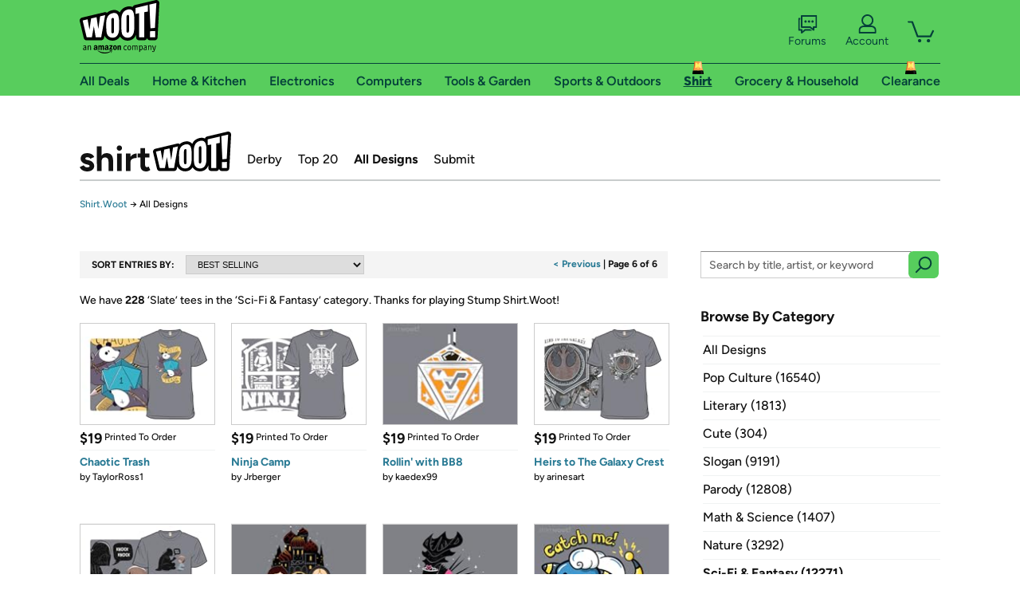

--- FILE ---
content_type: text/html; charset=utf-8
request_url: https://shirt.woot.com/catalog?category=sci-fi-fantasy&color=slate&page=6&ref=cnt_ctlg_tnext
body_size: 13604
content:



    <!DOCTYPE html>
    <html>
    <head>
        <!--AWS RUM-->
<script>(function (n, i, v, r, s, c, x, z) { x = window.AwsRumClient = { q: [], n: n, i: i, v: v, r: r, c: c }; window[n] = function (c, p) { x.q.push({ c: c, p: p }); }; z = document.createElement('script'); z.async = true; z.src = s; document.head.insertBefore(z, document.head.getElementsByTagName('script')[0]); })('cwr', 'f3691888-3da1-4d69-a78a-bbc88c499553', '1.0.0', 'us-east-1', 'https://client.rum.us-east-1.amazonaws.com/1.5.0/cwr.js', { guestRoleArn: "arn:aws:iam::525508281157:role/RUM-Monitor-us-east-1-525508281157-0063818041461-Unauth", identityPoolId: "us-east-1:9d0ab28f-ed32-4a67-84b0-1a981cafd7fb", endpoint: "https://dataplane.rum.us-east-1.amazonaws.com", telemetries: ["performance", "errors", "http"], allowCookies: true, enableXRay: true });</script>
<!--End AWS RUM-->

        <title>Shirt.Woot Catalog</title>
        <link rel="icon" type="image/png" href="https://d3rqdbvvokrlbl.cloudfront.net/lib/Images/favicon/favicon-96x96.2025.png" sizes="96x96" />
<link rel="icon" type="image/svg+xml" href="https://d3rqdbvvokrlbl.cloudfront.net/lib/Images/favicon/favicon.2025.svg" />
<link rel="apple-touch-icon" sizes="180x180" href="https://d3rqdbvvokrlbl.cloudfront.net/lib/Images/favicon/apple-touch-icon.5.png" />
<meta name="apple-mobile-web-app-title" content="Woot!" />


        <link href="https://d3rqdbvvokrlbl.cloudfront.net/areas/shirt.woot/styles/shared/layout.53e626251032.less" rel="stylesheet" />
        <link href="https://shirt.woot.com/catalog?category=sci-fi-fantasy&amp;color=slate&amp;page=6"
              rel="canonical">
        
        <meta content="width=1100" name="viewport" />
        <meta name="google-site-verification" content="OvtTPma0yP_gBPm58WnY3eTo2QcEZerb24x8gTUgiZQ" />
        <script crossorigin="anonymous" src="https://d3rqdbvvokrlbl.cloudfront.net/lib/scripts/shared/jquery-modernizr.53e626251032.js"></script>

        <meta content="2026-01-22T18:05:05.0545548Z" id="timestamp">

            
        <meta property="fb:app_id" content="121800081168103" />
        <meta property="og:description" content="We have 228 ‘Slate’ tees in the ‘Sci-Fi &amp;amp; Fantasy’ category. Thanks for playing Stump Shirt.Woot!" />
        <meta property="og:title" content="Shirt.Woot Catalog" />
        <meta property="og:url" content="https://shirt.woot.com/catalog?category=sci-fi-fantasy&amp;color=slate&amp;page=6" />
        <meta property="og:site_name" content="Shirt.Woot" />


        <script>
            var googletag = googletag || {};
            googletag.cmd = googletag.cmd || [];
            (function () {
                var gads = document.createElement("script");
                gads.async = true;
                gads.type = "text/javascript";
                var useSSL = "https:" == document.location.protocol;
                gads.src = (useSSL ? "https:" : "http:") + "//www.googletagservices.com/tag/js/gpt.js";
                var node = document.getElementsByTagName("script")[0];
                node.parentNode.insertBefore(gads, node);
            })();
        </script>

        
            <script>
        var googleDataLayer = googleDataLayer || [];
        googleDataLayer.push({
            customDimensions: {
                displayType: 'Desktop',
            },
        });
    </script>

    <!-- Google Tag Manager -->
    <script>
        (function (w, d, s, l, i) {
            w[l] = w[l] || []; w[l].push({
                'gtm.start':
                    new Date().getTime(), event: 'gtm.js'
            }); var f = d.getElementsByTagName(s)[0],
                j = d.createElement(s), dl = l != 'dataLayer' ? '&l=' + l : ''; j.async = true; j.src =
                    '//www.googletagmanager.com/gtm.js?id=' + i + dl; f.parentNode.insertBefore(j, f);
        })(window, document, 'script', 'googleDataLayer', 'GTM-KBS4QP');</script>
    <!-- End Google Tag Manager -->


        

        <!-- Optimizely -->
        <script src="https://cdn.optimizely.com/js/25069340825.js"></script>
        <!-- End Optimizely -->

        
    <link href="https://d3rqdbvvokrlbl.cloudfront.net/areas/shirt.woot/styles/catalog/index.53e626251032.less" rel="stylesheet" />

        <style> </style > <script> $(function(){
if (document.location.href.indexOf('woot.com/offers/') < 0) {
    return;
}

var $linksWithWrongUrl = $('a[href="https://admin.woot.com/warranty"]');
if ($linksWithWrongUrl.length === 0) {
    return;
}
$linksWithWrongUrl.attr('href', document.location.origin + '/warranty');
}) </script> <style > </style><style></style >
<script>
$(document).ready(function () { 
$('p, h1, h2, h3, a').filter(':contains("Woot Inc"), :contains("Woot, Inc")').each(function(){$(this).text($(this).text().replace(/Woot,? Inc\.?/g,"Woot LLC")); });
});
</script>
<style ></style>

    </head>

    <body>
        

    <!-- Google Tag Manager (noscript) -->
        <noscript><iframe src="//www.googletagmanager.com/ns.html?id=GTM-KBS4QP"
        height="0" width="0" style="display:none;visibility:hidden" sandbox=""></iframe></noscript>
    <!-- End Google Tag Manager (noscript) -->


        
        <div id="header-container">
            
            



<a class="amazon-ingress" href="#" data-test-ui="amazon-ingress"><div class="arrow"></div>Back to Amazon.com</a>

<header id="global-header">
    <div class="header-container">
        <nav class="actions">
            <div class="logo-container">
                <a class="logo-container"     href="https://www.woot.com/?ref=w_ngh_w_2#ref=shirt.woot.com/header/tab@1.10-woot" data-ref-tag="w_ngh_w_2"
>
                    <img src="https://d3rqdbvvokrlbl.cloudfront.net/lib/images/sites/header/woot-logo.svg" alt="W-O-O-T exclamation. Woooot! an Amazon company." />
                </a>
            </div>
            <div class="actions-list-container menu-items-container">
                <div class="action-box">
                    <ul class="actions-list">
                        <li>
                            <a href="https://forums.woot.com/" class="forums">
                                <svg width="25" height="24" viewBox="0 0 25 24" fill="none"
    xmlns="http://www.w3.org/2000/svg">
    <g clip-path="url(#clip0_503_10326)">
        <g clip-path="url(#clip1_503_10326)">
            <path d="M24.21 1.29C24.03 1.11 23.78 1 23.52 1H5.02004C4.76004 1 4.51004 1.1 4.33004 1.29C4.15004 1.47 4.04004 1.72 4.04004 1.98V15.95C4.04004 16.21 4.14004 16.46 4.33004 16.64C4.52004 16.82 4.76004 16.93 5.02004 16.93H15.21L19.33 20.29C19.62 20.53 20.03 20.58 20.37 20.42C20.71 20.26 20.93 19.91 20.93 19.54V16.93H23.54C23.8 16.93 24.05 16.83 24.23 16.64C24.41 16.46 24.52 16.21 24.52 15.95V1.98C24.52 1.72 24.42 1.47 24.23 1.29H24.21ZM19.94 14.97C19.68 14.97 19.43 15.07 19.25 15.26C19.07 15.44 18.96 15.69 18.96 15.95V17.48L16.17 15.2C16 15.06 15.78 14.98 15.55 14.98H6.00004V2.95H22.55V14.97H19.94Z" fill="#121212"/>
            <path d="M18.6499 7.5C17.8399 7.5 17.1799 8.16 17.1799 8.97C17.1799 9.78 17.8399 10.44 18.6499 10.44C19.4599 10.44 20.1199 9.78 20.1199 8.97C20.1199 8.16 19.4599 7.5 18.6499 7.5Z" fill="#121212"/>
            <path d="M14.27 7.5C13.46 7.5 12.8 8.16 12.8 8.97C12.8 9.78 13.46 10.44 14.27 10.44C15.08 10.44 15.74 9.78 15.74 8.97C15.74 8.16 15.08 7.5 14.27 7.5Z" fill="#121212"/>
            <path d="M9.90005 7.5C9.09005 7.5 8.43005 8.16 8.43005 8.97C8.43005 9.78 9.09005 10.44 9.90005 10.44C10.7101 10.44 11.3701 9.78 11.3701 8.97C11.3701 8.16 10.7101 7.5 9.90005 7.5Z" fill="#121212"/>
            <path d="M15.69 18.49H9.45C9.22 18.49 9.01 18.57 8.83 18.71L6.04 20.99V19.46C6.04 19.2 5.94 18.95 5.75 18.77C5.56 18.59 5.32 18.48 5.06 18.48H2.45V6.41997H3.16V4.46997H1.48C1.22 4.46997 0.97 4.56997 0.79 4.75997C0.61 4.93997 0.5 5.18997 0.5 5.44997V19.46C0.5 19.72 0.6 19.97 0.79 20.15C0.97 20.33 1.22 20.44 1.48 20.44H4.09V23.05C4.09 23.43 4.31 23.77 4.65 23.93C4.99 24.09 5.39 24.04 5.69 23.8L9.81 20.44H18.08L15.7 18.49H15.69Z" fill="#121212"/>
        </g>
    </g>
    <g transform="translate(25,0)" clip-path="url(#clip0_504_10390)">
        <g clip-path="url(#clip1_504_10390)">
            <path d="M24.21 1.29C24.03 1.11 23.78 1 23.52 1H5.02004C4.76004 1 4.51004 1.1 4.33004 1.29C4.15004 1.47 4.04004 1.72 4.04004 1.98V15.95C4.04004 16.21 4.14004 16.46 4.33004 16.64C4.51004 16.82 4.76004 16.93 5.02004 16.93H15.21L19.33 20.29C19.62 20.53 20.03 20.58 20.37 20.42C20.71 20.26 20.93 19.91 20.93 19.54V16.93H23.54C23.8 16.93 24.05 16.83 24.23 16.64C24.41 16.45 24.52 16.21 24.52 15.95V1.98C24.52 1.72 24.42 1.47 24.23 1.29H24.21ZM9.90004 10.43C9.09004 10.43 8.43004 9.77 8.43004 8.96C8.43004 8.15 9.09004 7.49 9.90004 7.49C10.71 7.49 11.37 8.15 11.37 8.96C11.37 9.77 10.71 10.43 9.90004 10.43ZM14.27 10.43C13.46 10.43 12.8 9.77 12.8 8.96C12.8 8.15 13.46 7.49 14.27 7.49C15.08 7.49 15.74 8.15 15.74 8.96C15.74 9.77 15.08 10.43 14.27 10.43ZM18.65 10.43C17.84 10.43 17.18 9.77 17.18 8.96C17.18 8.15 17.84 7.49 18.65 7.49C19.46 7.49 20.12 8.15 20.12 8.96C20.12 9.77 19.46 10.43 18.65 10.43Z" fill="#121212"/>
            <path d="M15.69 18.49H9.45C9.22 18.49 9.01 18.57 8.83 18.71L6.04 20.99V19.46C6.04 19.2 5.94 18.95 5.75 18.77C5.56 18.59 5.32 18.48 5.06 18.48H2.45V6.41997H3.16V4.46997H1.48C1.22 4.46997 0.97 4.56997 0.79 4.75997C0.61 4.93997 0.5 5.18997 0.5 5.44997V19.46C0.5 19.72 0.6 19.97 0.79 20.15C0.97 20.33 1.22 20.44 1.48 20.44H4.09V23.05C4.09 23.43 4.31 23.77 4.65 23.93C4.99 24.09 5.39 24.04 5.69 23.8L9.81 20.44H18.08L15.7 18.49H15.69Z" fill="#121212"/>
        </g>
    </g>
    <defs>
        <clipPath id="clip0_503_10326">
            <rect width="24" height="24" fill="white" transform="translate(0.5)"/>
        </clipPath>
        <clipPath id="clip1_503_10326">
            <rect width="24" height="23.02" fill="white" transform="translate(0.5 1)"/>
        </clipPath>
        <clipPath id="clip0_504_10390">
            <rect width="24" height="24" fill="white" transform="translate(0.5)"/>
        </clipPath>
        <clipPath id="clip1_504_10390">
            <rect width="24" height="23.02" fill="white" transform="translate(0.5 1)"/>
        </clipPath>
    </defs>
</svg>

                                Forums
                            </a>
                        </li>
                        <li>
<div id="account" class="logged-out">
    <div id="welcome" data-header-ref="ngh">
            <div class="shows-user-drop">
                <a class="signin account">
                    <svg width="25" height="24" viewBox="0 0 25 24" fill="none"
    xmlns="http://www.w3.org/2000/svg">
    <g clip-path="url(#clip0_503_10282)">
        <path d="M21.78 15.72C20.62 14.69 19.04 14.07 17.31 14.07H16.25C18.55 12.79 20.11 10.33 20.11 7.51C20.11 3.36 16.75 0 12.6 0C8.45 0 5.08 3.36 5.08 7.51C5.08 10.33 6.64 12.79 8.94 14.07H7.88C6.15 14.07 4.57 14.69 3.41 15.72C2.25 16.75 1.5 18.22 1.5 19.85V23C1.5 23.25 1.6 23.51 1.79 23.69C1.97 23.87 2.22 23.98 2.48 23.98H22.71C22.97 23.98 23.22 23.88 23.4 23.69C23.58 23.51 23.69 23.26 23.69 23V19.85C23.69 18.22 22.94 16.75 21.78 15.73V15.72ZM8.67 11.44C7.66 10.43 7.04 9.05 7.04 7.51C7.04 5.97 7.66 4.59 8.67 3.58C9.68 2.57 11.06 1.95 12.6 1.95C14.14 1.95 15.52 2.57 16.53 3.58C17.54 4.59 18.16 5.97 18.16 7.51C18.16 9.05 17.54 10.43 16.53 11.44C15.52 12.45 14.14 13.07 12.6 13.07C11.06 13.07 9.68 12.45 8.67 11.44ZM21.73 22.02H3.45V19.85C3.45 18.83 3.91 17.9 4.7 17.19C5.49 16.48 6.62 16.03 7.87 16.03H17.29C18.55 16.03 19.67 16.48 20.46 17.19C21.25 17.9 21.71 18.83 21.71 19.85V22.02H21.73Z" fill="#121212"/>
    </g>
    <g transform="translate(25,0)" clip-path="url(#clip0_504_10402)">
        <path d="M21.78 15.72C20.62 14.69 19.04 14.07 17.31 14.07H16.25C18.55 12.79 20.11 10.33 20.11 7.51C20.11 3.36 16.75 0 12.6 0C8.45 0 5.08 3.36 5.08 7.51C5.08 10.33 6.64 12.79 8.94 14.07H7.88C6.15 14.07 4.57 14.69 3.41 15.72C2.25 16.75 1.5 18.22 1.5 19.85V23C1.5 23.25 1.6 23.51 1.79 23.69C1.97 23.87 2.22 23.98 2.48 23.98H22.71C22.97 23.98 23.22 23.88 23.4 23.69C23.58 23.51 23.69 23.26 23.69 23V19.85C23.69 18.22 22.94 16.75 21.78 15.73V15.72Z" fill="#121212"/>
    </g>
    <defs>
        <clipPath id="clip0_503_10282">
            <rect width="22.19" height="23.97" fill="white" transform="translate(1.5)"/>
        </clipPath>
        <clipPath id="clip0_504_10402">
            <rect width="22.19" height="23.97" fill="white" transform="translate(1.5)"/>
        </clipPath>
    </defs>
</svg>
                    Account
                </a>
            </div>
            <div class="acct-option-list">
                <ul>
                    <li>
                        <a class="signin">Sign in</a>
                    </li>
                    <li>
                        <a class="signup">New to Woot? - Sign up</a>
                    </li>
                    <li>
                        <a href="https://account.woot.com/?ref=ngh_act_ya_dd_so">Your Account</a>
                    </li>
                    <li>
                        <a href="https://account.woot.com/purchasehistory?ref=ngh_act_syb_so">Stuff You Bought</a>
                    </li>
                    <li>
                        <a href="https://support.woot.com/?ref=ngh_act_spt_so">Customer Service</a>
                    </li>
                    <li>
                        <a href="https://www.woot.com/feedback?ref=ngh_act_fdbk_so">Feedback</a>
                    </li>
                </ul>
            </div>
    </div>
</div>
</li>
                        <li>


<div data-minicart-hassoldoutitems="false" data-minicart-ref-tag="ngh_mc_crt" id="minicart">
        <a aria-label="Shopping Cart" class="count" href="https://www.woot.com/cart?ref=w_ngh_mc_icon#ref=shirt.woot.com/header"></a>
        <div class="loading"></div>
</div>
</li>
                    </ul>
                </div>
            </div>
        </nav>
        <nav class="categories">
                <div id="category-tab-everything-woot" class="category everything-woot retail  ">
                    <a     href="https://www.woot.com/alldeals?ref=w_ngh_et_1#ref=shirt.woot.com/header/tab@0.10-everything" data-ref-tag="w_ngh_et_1"
 class="tab"><span class="title">All Deals</span></a>



<section id="lazy-8dd2a859-c77b-471c-a4ec-df55c1a1fef1" class="lazy-container drop-down" data-lazy-url="https://shirt.woot.com/sites/headercategoryflyout?category=Everything.Woot&amp;tabIndex=0&amp;tabCount=10&amp;ref=w_ngh_et_1" data-lazy-target="#category-tab-everything-woot" data-lazy-trigger="mouseover touchstart">
    <span class="loading"></span>
</section>
                </div>
                <div id="category-tab-home-woot" class="category home-woot retail  ">
                    <a     href="https://www.woot.com/category/home?ref=w_ngh_hm_3#ref=shirt.woot.com/header/tab@2.10-home" data-ref-tag="w_ngh_hm_3"
 class="tab"><span class="title">Home &amp; Kitchen</span></a>



<section id="lazy-b4ec1988-d49a-4617-bc7f-b752f95ec12d" class="lazy-container drop-down" data-lazy-url="https://shirt.woot.com/sites/headercategoryflyout?category=Home.Woot&amp;tabIndex=2&amp;tabCount=10&amp;ref=w_ngh_hm_3" data-lazy-target="#category-tab-home-woot" data-lazy-trigger="mouseover touchstart">
    <span class="loading"></span>
</section>
                </div>
                <div id="category-tab-electronics-woot" class="category electronics-woot retail  ">
                    <a     href="https://www.woot.com/category/electronics?ref=w_ngh_el_4#ref=shirt.woot.com/header/tab@3.10-electronics" data-ref-tag="w_ngh_el_4"
 class="tab"><span class="title">Electronics</span></a>



<section id="lazy-41cabf97-f87f-407a-a5c6-de965d1105dd" class="lazy-container drop-down" data-lazy-url="https://shirt.woot.com/sites/headercategoryflyout?category=Electronics.Woot&amp;tabIndex=3&amp;tabCount=10&amp;ref=w_ngh_el_4" data-lazy-target="#category-tab-electronics-woot" data-lazy-trigger="mouseover touchstart">
    <span class="loading"></span>
</section>
                </div>
                <div id="category-tab-computers-woot" class="category computers-woot retail  ">
                    <a     href="https://www.woot.com/category/computers?ref=w_ngh_cp_5#ref=shirt.woot.com/header/tab@4.10-computers" data-ref-tag="w_ngh_cp_5"
 class="tab"><span class="title">Computers</span></a>



<section id="lazy-c1b1ba4b-70f3-44e7-94d6-5f77b1cc6834" class="lazy-container drop-down" data-lazy-url="https://shirt.woot.com/sites/headercategoryflyout?category=Computers.Woot&amp;tabIndex=4&amp;tabCount=10&amp;ref=w_ngh_cp_5" data-lazy-target="#category-tab-computers-woot" data-lazy-trigger="mouseover touchstart">
    <span class="loading"></span>
</section>
                </div>
                <div id="category-tab-tools-woot" class="category tools-woot retail  ">
                    <a     href="https://www.woot.com/category/tools?ref=w_ngh_tg_6#ref=shirt.woot.com/header/tab@5.10-tools" data-ref-tag="w_ngh_tg_6"
 class="tab"><span class="title">Tools &amp; Garden</span></a>



<section id="lazy-d093ceb0-63b8-4464-b3da-b8070b6867cc" class="lazy-container drop-down" data-lazy-url="https://shirt.woot.com/sites/headercategoryflyout?category=Tools.Woot&amp;tabIndex=5&amp;tabCount=10&amp;ref=w_ngh_tg_6" data-lazy-target="#category-tab-tools-woot" data-lazy-trigger="mouseover touchstart">
    <span class="loading"></span>
</section>
                </div>
                <div id="category-tab-sport-woot" class="category sport-woot retail  ">
                    <a     href="https://www.woot.com/category/sport?ref=w_ngh_sp_7#ref=shirt.woot.com/header/tab@6.10-sport" data-ref-tag="w_ngh_sp_7"
 class="tab"><span class="title">Sports &amp; Outdoors</span></a>



<section id="lazy-d2a288fc-0a6b-4b75-ba32-2fa2ea9fabcb" class="lazy-container drop-down" data-lazy-url="https://shirt.woot.com/sites/headercategoryflyout?category=Sport.Woot&amp;tabIndex=6&amp;tabCount=10&amp;ref=w_ngh_sp_7" data-lazy-target="#category-tab-sport-woot" data-lazy-trigger="mouseover touchstart">
    <span class="loading"></span>
</section>
                </div>
                <div id="category-tab-shirt-woot" class="category shirt-woot retail current woot-off">
                    <a     href="https://shirt.woot.com/?ref=w_ngh_sh_8#ref=shirt.woot.com/header/tab@7.10-shirt" data-ref-tag="w_ngh_sh_8"
 class="tab"><span class="title">Shirt</span></a>



<section id="lazy-61c512e0-9194-4a99-aac5-fb297509b0e9" class="lazy-container drop-down" data-lazy-url="https://shirt.woot.com/sites/headercategoryflyout?category=Shirt.Woot&amp;tabIndex=7&amp;tabCount=10&amp;ref=w_ngh_sh_8" data-lazy-target="#category-tab-shirt-woot" data-lazy-trigger="mouseover touchstart">
    <span class="loading"></span>
</section>
                </div>
                <div id="category-tab-grocery-woot" class="category grocery-woot retail  ">
                    <a     href="https://www.woot.com/category/grocery?ref=w_ngh_gr_9#ref=shirt.woot.com/header/tab@8.10-grocery" data-ref-tag="w_ngh_gr_9"
 class="tab"><span class="title">Grocery &amp; Household</span></a>



<section id="lazy-3247d446-876e-4658-9cf5-12a184c34bd3" class="lazy-container drop-down" data-lazy-url="https://shirt.woot.com/sites/headercategoryflyout?category=Grocery.Woot&amp;tabIndex=8&amp;tabCount=10&amp;ref=w_ngh_gr_9" data-lazy-target="#category-tab-grocery-woot" data-lazy-trigger="mouseover touchstart">
    <span class="loading"></span>
</section>
                </div>
                <div id="category-tab-sellout-woot" class="category sellout-woot retail  woot-off">
                    <a     href="https://www.woot.com/category/sellout?ref=w_ngh_so_10#ref=shirt.woot.com/header/tab@9.10-sellout" data-ref-tag="w_ngh_so_10"
 class="tab"><span class="title">Clearance</span></a>



<section id="lazy-6e49ceea-e397-4aca-8637-1dd66a7a426c" class="lazy-container drop-down" data-lazy-url="https://shirt.woot.com/sites/headercategoryflyout?category=Sellout.Woot&amp;tabIndex=9&amp;tabCount=10&amp;ref=w_ngh_so_10" data-lazy-target="#category-tab-sellout-woot" data-lazy-trigger="mouseover touchstart">
    <span class="loading"></span>
</section>
                </div>
        </nav>
    </div>
</header>
        </div>
        

<header id="site-header">
    <h1><a class="logo" href="/#ref=shirt.woot.com/siteheader/logo" rel="home">Shirt.Woot</a></h1>
    <nav>
        <ul>
            <li><a class="" href="/derby?ref=w_sh_drby#ref=shirt.woot.com/siteheader/derby">Derby</a></li>
            <li><a class="" href="/top20?ref=w_sh_top20#ref=shirt.woot.com/siteheader/top20">Top 20</a></li>
            <li><a class="current" href="/catalog?ref=w_sh_ctlg#ref=shirt.woot.com/siteheader/catalog">All Designs</a></li>
            <li><a class="" href="/submit?ref=w_sh_sub#ref=shirt.woot.com/siteheader/submit">Submit</a></li>
        </ul>
    </nav>
</header>


        
    <nav id="breadcrumbs">
        <ol>
            <li>
                <a href="/?ref=sh_cnt_ctlg_idx_crum_1">Shirt.Woot</a>
                <span>&rarr;</span>
                All Designs
            </li>
        </ol>
    </nav>

        







<div id="content" class="">
        <div class="offer-list">

            <div class="offer-list-header">
                <div class="search-sort">
                    <h2>Sort Entries By:</h2>
                    <select onchange="if (this.value) window.location.href=this.value">
                        <option selected value="/catalog?category=sci-fi-fantasy&amp;color=slate">BEST SELLING</option>
                        <option  value="/catalog?category=sci-fi-fantasy&amp;color=slate&amp;sort=most-recent">MOST RECENT</option>
                    </select>
                </div>

                <div class="pagination">

                            <a class="prev" data-page="5" href="catalog?category=sci-fi-fantasy&amp;color=slate&amp;page=5&ref=cnt_ctlg_tprev">< Previous</a> |
                        <span>Page 6 of 6 </span>
                </div>
            </div>

                <div class="results-header">
        <span class="icon"></span>

            We have <span class="count">228</span> ‘<span class="criteria">Slate</span>’ tees in the ‘<span class="criteria">Sci-Fi &amp; Fantasy</span>’ category. <span class="quip">Thanks for playing Stump Shirt.Woot!</span>
    </div>


            <ul>
                        <li data-tooltip="">
                            <a href="/offers/chaotic-trash-1?ref=cnt_ctlg_dgn_0">
                                <img src="https://images-na.ssl-images-amazon.com/images/S/mediaservice.woot.com/5cf5c1a2-a25c-479f-9044-6a6ab78a07a1._SX169_CR0,1,169,124_.png" alt="Chaotic Trash" />

                                <span class="overlay"></span>
                                <span class="icon"></span>

                                <span class="header">
                                        <span class="price">$19</span>
                                    <span class="kind">
                                            Printed To Order
                                    </span>
                                </span>
                                <span class="info">
                                    <h2>Chaotic Trash</h2>
                                </span>
                            </a>
                                    <span class="artist">by <a href="/catalog?q=%40TaylorRoss1" title="TaylorRoss1">TaylorRoss1</a></span>

                        </li>
                        <li data-tooltip="">
                            <a href="/offers/ninja-camp-1?ref=cnt_ctlg_dgn_1">
                                <img src="https://images-na.ssl-images-amazon.com/images/S/mediaservice.woot.com/259c80ff-5f83-428a-ad4e-8fa494105e98._SX169_CR0,1,169,124_.png" alt="Ninja Camp" />

                                <span class="overlay"></span>
                                <span class="icon"></span>

                                <span class="header">
                                        <span class="price">$19</span>
                                    <span class="kind">
                                            Printed To Order
                                    </span>
                                </span>
                                <span class="info">
                                    <h2>Ninja Camp</h2>
                                </span>
                            </a>
                                    <span class="artist">by <a href="/catalog?q=%40Jrberger" title="Jrberger">Jrberger</a></span>

                        </li>
                        <li data-tooltip="">
                            <a href="/offers/rollin-with-bb8-1?ref=cnt_ctlg_dgn_2">
                                <img src="https://images-na.ssl-images-amazon.com/images/S/mediaservice.woot.com/5ab97b9c-fdb4-467a-930e-da1ab50dc56f._SX169_CR0,1,169,124_.png" alt="Rollin&#39; with BB8" />

                                <span class="overlay"></span>
                                <span class="icon"></span>

                                <span class="header">
                                        <span class="price">$19</span>
                                    <span class="kind">
                                            Printed To Order
                                    </span>
                                </span>
                                <span class="info">
                                    <h2>Rollin&#39; with BB8</h2>
                                </span>
                            </a>
                                    <span class="artist">by <a href="/catalog?q=%40kaedex99" title="kaedex99">kaedex99</a></span>

                        </li>
                        <li data-tooltip="">
                            <a href="/offers/heirs-to-the-galaxy-crest-1?ref=cnt_ctlg_dgn_3">
                                <img src="https://images-na.ssl-images-amazon.com/images/S/mediaservice.woot.com/b1d1c8d3-fa79-457b-ae9b-2fbf221c1087._SX169_CR0,1,169,124_.png" alt="Heirs to The Galaxy Crest" />

                                <span class="overlay"></span>
                                <span class="icon"></span>

                                <span class="header">
                                        <span class="price">$19</span>
                                    <span class="kind">
                                            Printed To Order
                                    </span>
                                </span>
                                <span class="info">
                                    <h2>Heirs to The Galaxy Crest</h2>
                                </span>
                            </a>
                                    <span class="artist">by <a href="/catalog?q=%40arinesart" title="arinesart">arinesart</a></span>

                        </li>
                        <li data-tooltip="">
                            <a href="/offers/knock-knock-dad-joke-1?ref=cnt_ctlg_dgn_4">
                                <img src="https://images-na.ssl-images-amazon.com/images/S/mediaservice.woot.com/02de2ef4-d488-4e1c-a304-a3270711570a._SX169_CR0,1,169,124_.png" alt="Knock Knock Dad Joke" />

                                <span class="overlay"></span>
                                <span class="icon"></span>

                                <span class="header">
                                        <span class="price">$19</span>
                                    <span class="kind">
                                            Printed To Order
                                    </span>
                                </span>
                                <span class="info">
                                    <h2>Knock Knock Dad Joke</h2>
                                </span>
                            </a>
                                    <span class="artist">by <a href="/catalog?q=%40%22Pedro+Campos%22" title="Pedro Campos">Pedro Campos</a></span>

                        </li>
                        <li data-tooltip="">
                            <a href="/offers/kremlin-school-of-wizardry-3?ref=cnt_ctlg_dgn_5">
                                <img src="https://images-na.ssl-images-amazon.com/images/S/mediaservice.woot.com/2029bf26-e108-4b7b-a658-9a022e3abcec._SX169_CR0,1,169,124_.png" alt="Kremlin School of Wizardry" />

                                <span class="overlay"></span>
                                <span class="icon"></span>

                                <span class="header">
                                        <span class="price">$19</span>
                                    <span class="kind">
                                            Printed To Order
                                    </span>
                                </span>
                                <span class="info">
                                    <h2>Kremlin School of Wizardry</h2>
                                </span>
                            </a>
                                    <span class="artist">by <a href="/catalog?q=%40Godzillarge" title="Godzillarge">Godzillarge</a></span>

                        </li>
                        <li data-tooltip="">
                            <a href="/offers/beauty-queen-3?ref=cnt_ctlg_dgn_6">
                                <img src="https://images-na.ssl-images-amazon.com/images/S/mediaservice.woot.com/595c2a7e-166c-43a8-a558-2f61ccb6d20f._SX169_CR0,1,169,124_.png" alt="Beauty Queen" />

                                <span class="overlay"></span>
                                <span class="icon"></span>

                                <span class="header">
                                        <span class="price">$19</span>
                                    <span class="kind">
                                            Printed To Order
                                    </span>
                                </span>
                                <span class="info">
                                    <h2>Beauty Queen</h2>
                                </span>
                            </a>
                                    <span class="artist">by <a href="/catalog?q=%40DinoMike" title="DinoMike">DinoMike</a></span>

                        </li>
                        <li data-tooltip="">
                            <a href="/offers/do-ampharos-dream-of-electric-mareep-1?ref=cnt_ctlg_dgn_7">
                                <img src="https://images-na.ssl-images-amazon.com/images/S/mediaservice.woot.com/70590b0d-0a10-4988-bc98-940b627de39b._SX169_CR0,1,169,124_.png" alt="Do Ampharos Dream of Electric Mareep?" />

                                <span class="overlay"></span>
                                <span class="icon"></span>

                                <span class="header">
                                        <span class="price">$19</span>
                                    <span class="kind">
                                            Printed To Order
                                    </span>
                                </span>
                                <span class="info">
                                    <h2>Do Ampharos Dream of Electric Mareep?</h2>
                                </span>
                            </a>
                                    <span class="artist">by <a href="/catalog?q=%40fishbiscuit5" title="fishbiscuit5">fishbiscuit5</a></span>

                        </li>
                        <li data-tooltip="">
                            <a href="/offers/rancor-kong-1?ref=cnt_ctlg_dgn_8">
                                <img src="https://images-na.ssl-images-amazon.com/images/S/mediaservice.woot.com/9ba40c14-59f7-40c4-9bb0-60f1a6991f7d._SX169_CR0,1,169,124_.png" alt="Rancor Kong" />

                                <span class="overlay"></span>
                                <span class="icon"></span>

                                <span class="header">
                                        <span class="price">$19</span>
                                    <span class="kind">
                                            Printed To Order
                                    </span>
                                </span>
                                <span class="info">
                                    <h2>Rancor Kong</h2>
                                </span>
                            </a>
                                    <span class="artist">by <a href="/catalog?q=%40calbers76" title="calbers76">calbers76</a></span>

                        </li>
                        <li data-tooltip="">
                            <a href="/offers/goblingore-band-2?ref=cnt_ctlg_dgn_9">
                                <img src="https://images-na.ssl-images-amazon.com/images/S/mediaservice.woot.com/66883ab0-0128-4b58-a539-521232bceaf3._SX169_CR0,1,169,124_.png" alt="Goblingore Band" />

                                <span class="overlay"></span>
                                <span class="icon"></span>

                                <span class="header">
                                        <span class="price">$19</span>
                                    <span class="kind">
                                            Printed To Order
                                    </span>
                                </span>
                                <span class="info">
                                    <h2>Goblingore Band</h2>
                                </span>
                            </a>
                                    <span class="artist">by <a href="/catalog?q=%40PIGBOOM" title="PIGBOOM">PIGBOOM</a></span>

                        </li>
                        <li data-tooltip="">
                            <a href="/offers/the-inverted-town-1?ref=cnt_ctlg_dgn_10">
                                <img src="https://images-na.ssl-images-amazon.com/images/S/mediaservice.woot.com/eace160a-dc75-4d8b-94fd-634facfd9e67._SX169_CR0,1,169,124_.png" alt="The Inverted Town" />

                                <span class="overlay"></span>
                                <span class="icon"></span>

                                <span class="header">
                                        <span class="price">$19</span>
                                    <span class="kind">
                                            Printed To Order
                                    </span>
                                </span>
                                <span class="info">
                                    <h2>The Inverted Town</h2>
                                </span>
                            </a>
                                    <span class="artist">by <a href="/catalog?q=%40Leepianti" title="Leepianti">Leepianti</a></span>

                        </li>
                        <li data-tooltip="">
                            <a href="/offers/black-phillip-university-1?ref=cnt_ctlg_dgn_11">
                                <img src="https://images-na.ssl-images-amazon.com/images/S/mediaservice.woot.com/3077fb37-5aac-4070-b1dc-d261ba44f7f0._SX169_CR0,1,169,124_.png" alt="Black Phillip University" />

                                <span class="overlay"></span>
                                <span class="icon"></span>

                                <span class="header">
                                        <span class="price">$19</span>
                                    <span class="kind">
                                            Printed To Order
                                    </span>
                                </span>
                                <span class="info">
                                    <h2>Black Phillip University</h2>
                                </span>
                            </a>
                                    <span class="artist">by <a href="/catalog?q=%40BADARO" title="BADARO">BADARO</a></span>

                        </li>
                        <li data-tooltip="">
                            <a href="/offers/the-dark-and-light-1?ref=cnt_ctlg_dgn_12">
                                <img src="https://images-na.ssl-images-amazon.com/images/S/mediaservice.woot.com/d0d18fb7-11a3-49bd-bf71-bb5d6ec2cd32._SX169_CR0,1,169,124_.png" alt="The Dark and Light" />

                                <span class="overlay"></span>
                                <span class="icon"></span>

                                <span class="header">
                                        <span class="price">$19</span>
                                    <span class="kind">
                                            Printed To Order
                                    </span>
                                </span>
                                <span class="info">
                                    <h2>The Dark and Light</h2>
                                </span>
                            </a>
                                    <span class="artist">by <a href="/catalog?q=%40Oakenspirit" title="Oakenspirit">Oakenspirit</a></span>

                        </li>
                        <li data-tooltip="">
                            <a href="/offers/the-mandalorian-way-1?ref=cnt_ctlg_dgn_13">
                                <img src="https://images-na.ssl-images-amazon.com/images/S/mediaservice.woot.com/4ad7a4b2-96bd-43dc-a300-c6f7a5e6c8db._SX169_CR0,1,169,124_.png" alt="The Mandalorian Way" />

                                <span class="overlay"></span>
                                <span class="icon"></span>

                                <span class="header">
                                        <span class="price">$19</span>
                                    <span class="kind">
                                            Printed To Order
                                    </span>
                                </span>
                                <span class="info">
                                    <h2>The Mandalorian Way</h2>
                                </span>
                            </a>
                                    <span class="artist">by <a href="/catalog?q=%40Ugur" title="Ugur">Ugur</a></span>

                        </li>
                        <li data-tooltip="">
                            <a href="/offers/stormbloopers-1?ref=cnt_ctlg_dgn_14">
                                <img src="https://images-na.ssl-images-amazon.com/images/S/mediaservice.woot.com/adb08af3-919f-4b2b-9a9d-e76054d3289c._SX169_CR0,1,169,124_.png" alt="Stormbloopers" />

                                <span class="overlay"></span>
                                <span class="icon"></span>

                                <span class="header">
                                        <span class="price">$19</span>
                                    <span class="kind">
                                            Printed To Order
                                    </span>
                                </span>
                                <span class="info">
                                    <h2>Stormbloopers</h2>
                                </span>
                            </a>
                                    <span class="artist">by <a href="/catalog?q=%40Ugur" title="Ugur">Ugur</a></span>

                        </li>
                        <li data-tooltip="">
                            <a href="/offers/new-pet-1?ref=cnt_ctlg_dgn_15">
                                <img src="https://images-na.ssl-images-amazon.com/images/S/mediaservice.woot.com/e9327e70-6db5-4301-8828-10ed33722d1c._SX169_CR0,1,169,124_.png" alt="New Pet" />

                                <span class="overlay"></span>
                                <span class="icon"></span>

                                <span class="header">
                                        <span class="price">$19</span>
                                    <span class="kind">
                                            Printed To Order
                                    </span>
                                </span>
                                <span class="info">
                                    <h2>New Pet</h2>
                                </span>
                            </a>
                                    <span class="artist">by <a href="/catalog?q=%40PIGBOOM" title="PIGBOOM">PIGBOOM</a></span>

                        </li>
                        <li data-tooltip="">
                            <a href="/offers/neighbor-forest-club-1?ref=cnt_ctlg_dgn_16">
                                <img src="https://images-na.ssl-images-amazon.com/images/S/mediaservice.woot.com/cb5e5d44-05ba-487b-95e1-90587df6d003._SX169_CR0,1,169,124_.png" alt="Neighbor Forest Club" />

                                <span class="overlay"></span>
                                <span class="icon"></span>

                                <span class="header">
                                        <span class="price">$19</span>
                                    <span class="kind">
                                            Printed To Order
                                    </span>
                                </span>
                                <span class="info">
                                    <h2>Neighbor Forest Club</h2>
                                </span>
                            </a>
                                    <span class="artist">by <a href="/catalog?q=%40arinesart" title="arinesart">arinesart</a></span>

                        </li>
                        <li data-tooltip="">
                            <a href="/offers/bothersome-bard-1?ref=cnt_ctlg_dgn_17">
                                <img src="https://images-na.ssl-images-amazon.com/images/S/mediaservice.woot.com/a7b72e25-eaf0-431e-b75f-340ac771c853._SX169_CR0,1,169,124_.png" alt="Bothersome Bard" />

                                <span class="overlay"></span>
                                <span class="icon"></span>

                                <span class="header">
                                        <span class="price">$19</span>
                                    <span class="kind">
                                            Printed To Order
                                    </span>
                                </span>
                                <span class="info">
                                    <h2>Bothersome Bard</h2>
                                </span>
                            </a>
                                    <span class="artist">by <a href="/catalog?q=%40DoOomcat" title="DoOomcat">DoOomcat</a></span>

                        </li>
                        <li data-tooltip="">
                            <a href="/offers/shiro-neko-3z-1?ref=cnt_ctlg_dgn_18">
                                <img src="https://images-na.ssl-images-amazon.com/images/S/mediaservice.woot.com/006eea08-66d5-408b-97f0-347ad342e42f._SX169_CR0,1,169,124_.png" alt="Shiro Neko 3" />

                                <span class="overlay"></span>
                                <span class="icon"></span>

                                <span class="header">
                                        <span class="price">$19</span>
                                    <span class="kind">
                                            Printed To Order
                                    </span>
                                </span>
                                <span class="info">
                                    <h2>Shiro Neko 3</h2>
                                </span>
                            </a>
                                    <span class="artist">by <a href="/catalog?q=%40PIGBOOM" title="PIGBOOM">PIGBOOM</a></span>

                        </li>
                        <li data-tooltip="">
                            <a href="/offers/along-the-river-1?ref=cnt_ctlg_dgn_19">
                                <img src="https://images-na.ssl-images-amazon.com/images/S/mediaservice.woot.com/03e2607a-4be5-4ac9-b55f-77e2699340f9._SX169_CR0,1,169,124_.png" alt="Along the River" />

                                <span class="overlay"></span>
                                <span class="icon"></span>

                                <span class="header">
                                        <span class="price">$19</span>
                                    <span class="kind">
                                            Printed To Order
                                    </span>
                                </span>
                                <span class="info">
                                    <h2>Along the River</h2>
                                </span>
                            </a>
                                    <span class="artist">by <a href="/catalog?q=%40PIGBOOM" title="PIGBOOM">PIGBOOM</a></span>

                        </li>
                        <li data-tooltip="">
                            <a href="/offers/neo-buster-1?ref=cnt_ctlg_dgn_20">
                                <img src="https://images-na.ssl-images-amazon.com/images/S/mediaservice.woot.com/9c7a38b7-58f5-4d25-aec1-b7d41260e97b._SX169_CR0,1,169,124_.png" alt="Neo Buster" />

                                <span class="overlay"></span>
                                <span class="icon"></span>

                                <span class="header">
                                        <span class="price">$19</span>
                                    <span class="kind">
                                            Printed To Order
                                    </span>
                                </span>
                                <span class="info">
                                    <h2>Neo Buster</h2>
                                </span>
                            </a>
                                    <span class="artist">by <a href="/catalog?q=%40Zascanauta" title="Zascanauta">Zascanauta</a></span>

                        </li>
                        <li data-tooltip="">
                            <a href="/offers/zombie-talk-1?ref=cnt_ctlg_dgn_21">
                                <img src="https://images-na.ssl-images-amazon.com/images/S/mediaservice.woot.com/35ff19f0-ecab-4984-9496-d08ac2e39d7b._SX169_CR0,1,169,124_.png" alt="Zombie Talk" />

                                <span class="overlay"></span>
                                <span class="icon"></span>

                                <span class="header">
                                        <span class="price">$19</span>
                                    <span class="kind">
                                            Printed To Order
                                    </span>
                                </span>
                                <span class="info">
                                    <h2>Zombie Talk</h2>
                                </span>
                            </a>
                                    <span class="artist">by <a href="/catalog?q=%40SteveOramA" title="SteveOramA">SteveOramA</a></span>

                        </li>
                        <li data-tooltip="">
                            <a href="/offers/goodzilla-1?ref=cnt_ctlg_dgn_22">
                                <img src="https://images-na.ssl-images-amazon.com/images/S/mediaservice.woot.com/b16f41cd-8af4-432f-9d82-df766432a5c3._SX169_CR0,1,169,124_.png" alt="Goodzilla" />

                                <span class="overlay"></span>
                                <span class="icon"></span>

                                <span class="header">
                                        <span class="price">$19</span>
                                    <span class="kind">
                                            Printed To Order
                                    </span>
                                </span>
                                <span class="info">
                                    <h2>Goodzilla</h2>
                                </span>
                            </a>
                                    <span class="artist">by <a href="/catalog?q=%40Yazmoq" title="Yazmoq">Yazmoq</a></span>

                        </li>
                        <li data-tooltip="">
                            <a href="/offers/whack-a-xenomorph-2?ref=cnt_ctlg_dgn_23">
                                <img src="https://images-na.ssl-images-amazon.com/images/S/mediaservice.woot.com/d43e1dfd-76af-49e6-bc20-572d7f3cdd5d._SX169_CR0,1,169,124_.png" alt="Whack-a-Xenomorph" />

                                <span class="overlay"></span>
                                <span class="icon"></span>

                                <span class="header">
                                        <span class="price">$19</span>
                                    <span class="kind">
                                            Printed To Order
                                    </span>
                                </span>
                                <span class="info">
                                    <h2>Whack-a-Xenomorph</h2>
                                </span>
                            </a>
                                    <span class="artist">by <a href="/catalog?q=%40Ugur" title="Ugur">Ugur</a></span>

                        </li>
                        <li data-tooltip="">
                            <a href="/offers/vision-of-love-1?ref=cnt_ctlg_dgn_24">
                                <img src="https://images-na.ssl-images-amazon.com/images/S/mediaservice.woot.com/8f7222c1-ccbf-412c-b4f7-2536e4ec88a7._SX169_CR0,1,169,124_.png" alt="Vision of Love" />

                                <span class="overlay"></span>
                                <span class="icon"></span>

                                <span class="header">
                                        <span class="price">$19</span>
                                    <span class="kind">
                                            Printed To Order
                                    </span>
                                </span>
                                <span class="info">
                                    <h2>Vision of Love</h2>
                                </span>
                            </a>
                                    <span class="artist">by <a href="/catalog?q=%40Krittikae" title="Krittikae">Krittikae</a></span>

                        </li>
                        <li data-tooltip="">
                            <a href="/offers/car-fishing-1?ref=cnt_ctlg_dgn_25">
                                <img src="https://images-na.ssl-images-amazon.com/images/S/mediaservice.woot.com/ae5ab56f-5806-4432-a1cf-f50483547687._SX169_CR0,1,169,124_.png" alt="Car Fishing" />

                                <span class="overlay"></span>
                                <span class="icon"></span>

                                <span class="header">
                                        <span class="price">$19</span>
                                    <span class="kind">
                                            Printed To Order
                                    </span>
                                </span>
                                <span class="info">
                                    <h2>Car Fishing</h2>
                                </span>
                            </a>
                                    <span class="artist">by <a href="/catalog?q=%40Kevlar51" title="Kevlar51">Kevlar51</a></span>

                        </li>
                        <li data-tooltip="">
                            <a href="/offers/rogue-galaxy-crest-2?ref=cnt_ctlg_dgn_26">
                                <img src="https://images-na.ssl-images-amazon.com/images/S/mediaservice.woot.com/369f5cff-7dcc-41c6-89c9-437656faa719._SX169_CR0,1,169,124_.png" alt="Rogue Galaxy Crest" />

                                <span class="overlay"></span>
                                <span class="icon"></span>

                                <span class="header">
                                        <span class="price">$19</span>
                                    <span class="kind">
                                            Printed To Order
                                    </span>
                                </span>
                                <span class="info">
                                    <h2>Rogue Galaxy Crest</h2>
                                </span>
                            </a>
                                    <span class="artist">by <a href="/catalog?q=%40arinesart" title="arinesart">arinesart</a></span>

                        </li>
                        <li data-tooltip="">
                            <a href="/offers/wrong-castle-2?ref=cnt_ctlg_dgn_27">
                                <img src="https://images-na.ssl-images-amazon.com/images/S/mediaservice.woot.com/01d5d14f-bbc2-4299-a5f5-77585293fa54._SX169_CR0,1,169,124_.png" alt="Wrong Castle" />

                                <span class="overlay"></span>
                                <span class="icon"></span>

                                <span class="header">
                                        <span class="price">$19</span>
                                    <span class="kind">
                                            Printed To Order
                                    </span>
                                </span>
                                <span class="info">
                                    <h2>Wrong Castle</h2>
                                </span>
                            </a>
                                    <span class="artist">by <a href="/catalog?q=%40LPyne" title="LPyne">LPyne</a></span>

                        </li>
            </ul>
            <div class="offer-list-footer">
                <div class="pagination bottom">

                            <a class="prev" data-page="5" href="catalog?category=sci-fi-fantasy&amp;color=slate&amp;page=5&ref=cnt_ctlg_bprev">< Previous</a> |
                                <a class='page' data-page='1' href='catalog?category=sci-fi-fantasy&amp;color=slate&ref=cnt_ctlg_pglk_1'>1</a>
                                <a class='page' data-page='2' href='catalog?category=sci-fi-fantasy&amp;color=slate&amp;page=2&ref=cnt_ctlg_pglk_2'>2</a>
                                <a class='page' data-page='3' href='catalog?category=sci-fi-fantasy&amp;color=slate&amp;page=3&ref=cnt_ctlg_pglk_3'>3</a>
                                <a class='page' data-page='4' href='catalog?category=sci-fi-fantasy&amp;color=slate&amp;page=4&ref=cnt_ctlg_pglk_4'>4</a>
                                <a class='page' data-page='5' href='catalog?category=sci-fi-fantasy&amp;color=slate&amp;page=5&ref=cnt_ctlg_pglk_5'>5</a>
6                </div>
            </div>
        </div>
        <div class="catalog-search-container">
<form action="/catalog" method="get">                <input class="q" id="q" name="q" placeholder="Search by title, artist, or keyword" type="text" />
                <span class="search">
                    <input class="search-button" type="submit" value=" " />
                </span>
</form>        </div>


<div class="search-filters">
    <h3>Browse By Category</h3>
    <ul>
        <li class="category" id="category_all"><a href='catalog'>All Designs</a></li>

            <li class="category" id="category_pop-culture"><a href='catalog?category=pop-culture'>Pop Culture (16540)</a>
            </li>
            <li class="category" id="category_literary"><a href='catalog?category=literary'>Literary (1813)</a>
            </li>
            <li class="category" id="category_cute-kawaii"><a href='catalog?category=cute-kawaii'>Cute (304)</a>
            </li>
            <li class="category" id="category_slogan"><a href='catalog?category=slogan'>Slogan (9191)</a>
            </li>
            <li class="category" id="category_parody"><a href='catalog?category=parody'>Parody (12808)</a>
            </li>
            <li class="category" id="category_math-science"><a href='catalog?category=math-science'>Math &amp; Science (1407)</a>
            </li>
            <li class="category" id="category_nature"><a href='catalog?category=nature'>Nature (3292)</a>
            </li>
            <li class="category" id="category_sci-fi-fantasy"><a href='catalog?category=sci-fi-fantasy'>Sci-Fi &amp; Fantasy (12271)</a>
            </li>
            <li class="category" id="category_food"><a href='catalog?category=food'>Food (3752)</a>
            </li>
            <li class="category" id="category_art-design"><a href='catalog?category=art-design'>Art &amp; Design (6059)</a>
            </li>
            <li class="category" id="category_derby-winners"><a href='catalog?category=derby-winners'>Derby Winners (2732)</a>
                    <span class="derby-winners-icon "></span>
            </li>
            <li class="category" id="category_video-games"><a href='catalog?category=video-games'>Video Games (3487)</a>
            </li>
            <li class="category" id="category_music"><a href='catalog?category=music'>Music (1410)</a>
            </li>
            <li class="category" id="category_tech"><a href='catalog?category=tech'>Tech (1289)</a>
            </li>
            <li class="category" id="category_animals"><a href='catalog?category=animals'>Animals (9096)</a>
            </li>
    </ul>

    <h3>Browse By Color</h3>
    <ul style="width: 270px;">
            <li class="color" id="color_olive">
                <a  style="background-color: #4a4f26" href="catalog?category=sci-fi-fantasy&amp;color=olive" title="Olive"></a>
            </li>
            <li class="color" id="color_silver">
                <a  style="background-color: #cfd1d1" href="catalog?category=sci-fi-fantasy&amp;color=silver" title="Silver"></a>
            </li>
            <li class="color" id="color_baby-blue">
                <a  style="background-color: #8fb8db" href="catalog?category=sci-fi-fantasy&amp;color=baby-blue" title="Baby Blue"></a>
            </li>
            <li class="color" id="color_cranberry">
                <a  style="background-color: #6e0a25" href="catalog?category=sci-fi-fantasy&amp;color=cranberry" title="Cranberry"></a>
            </li>
            <li class="color" id="color_red">
                <a  style="background-color: #ba0c2f" href="catalog?category=sci-fi-fantasy&amp;color=red" title="Red"></a>
            </li>
            <li class="color" id="color_grass">
                <a  style="background-color: #5e9444" href="catalog?category=sci-fi-fantasy&amp;color=grass" title="Grass"></a>
            </li>
            <li class="color" id="color_asphalt">
                <a  style="background-color: #3f3e3c" href="catalog?category=sci-fi-fantasy&amp;color=asphalt" title="Asphalt"></a>
            </li>
            <li class="color" id="color_navy">
                <a  style="background-color: #111c24" href="catalog?category=sci-fi-fantasy&amp;color=navy" title="Navy"></a>
            </li>
            <li class="color" id="color_slate">
                <a  style="background-color: #818189" href="catalog?category=sci-fi-fantasy" title="Slate"></a>
            </li>
            <li class="color" id="color_orange">
                <a  style="background-color: #dc4634" href="catalog?category=sci-fi-fantasy&amp;color=orange" title="Orange (unavailable)"></a>
            </li>
            <li class="color" id="color_black">
                <a  style="background-color: #000000" href="catalog?category=sci-fi-fantasy&amp;color=black" title="Black"></a>
            </li>
            <li class="color" id="color_white">
                <a  style="background-color: #ffffff" href="catalog?category=sci-fi-fantasy&amp;color=white" title="White"></a>
            </li>
            <li class="color" id="color_lemon">
                <a  style="background-color: #f0e87b" href="catalog?category=sci-fi-fantasy&amp;color=lemon" title="Lemon"></a>
            </li>
            <li class="color" id="color_pink">
                <a  style="background-color: #f8b8db" href="catalog?category=sci-fi-fantasy&amp;color=pink" title="Pink (unavailable)"></a>
            </li>
            <li class="color" id="color_kelly-green">
                <a  style="background-color: #006136" href="catalog?category=sci-fi-fantasy&amp;color=kelly-green" title="Kelly Green"></a>
            </li>
            <li class="color" id="color_brown">
                <a  style="background-color: #31261d" href="catalog?category=sci-fi-fantasy&amp;color=brown" title="Brown"></a>
            </li>
            <li class="color" id="color_cream">
                <a  style="background-color: #f2e3cd" href="catalog?category=sci-fi-fantasy&amp;color=cream" title="Cream"></a>
            </li>
            <li class="color" id="color_royal-blue">
                <a  style="background-color: #1c4086" href="catalog?category=sci-fi-fantasy&amp;color=royal-blue" title="Royal Blue"></a>
            </li>
        <li class="color" id="color_heather-gray">
            <a style="background-color: #babcbe" href="catalog?category=sci-fi-fantasy&amp;color=heather-gray" title="Heather Gray (now Silver)"></a>
        </li>
    </ul>

    <div class="background-image"></div>
</div>

<script>

    $(function () {

        function highlightParam(elem) {
            if (elem.length) {
                elem.addClass('selected');
            }
        }

        var url = $.url();
        var category = $('#category_' + url.param('category'));
        var color = $('#color_' + url.param('color'));
        var price = $('#price_' + url.param('price'));
        highlightParam(category);
        highlightParam(color);
        highlightParam(price);

        if (category.length == 0 && color.length == 0 && price.length == 0 && !url.param('q')) {
            $('#category_all').addClass('selected');
        }
    });

</script>
</div>

        
<footer id="global-footer">
    <div class="footer-container">
        <div class="actions">
            <nav>
                <h2>Company Info</h2>
                <ul>
                    <li><a href="https://www.woot.com/about?ref=w_ngf_abt">About Us</a></li>
                    <li><a href="https://www.woot.com/jobs?ref=w_ngf_wfw">Careers</a></li>
                    <li><a href="https://www.woot.com/faq?ref=w_ngf_faqs">FAQ</a></li>
                    <li><a href="https://www.woot.com/feedback?ref=w_ngf_fdbk">Feedback</a></li>
                </ul>
            </nav>
            <nav>
                <h2>Customer Care</h2>
                <ul>
                    <li><a href="https://support.woot.com/?ref=w_ngf_spt">Customer Service</a></li>
                    <li><a href="https://www.woot.com/faq?ref=w_ngf_rp#what-is-woots-return-policy">Woot's Return Policy</a></li>
                    <li><a href="https://www.woot.com/warranty?ref=w_ngf_pw">Product Warranty</a></li>
                    <li><a href="https://www.woot.com/recalls?ref=w_ngf_pdn">Product Recall Notices</a></li>
                        <li><a href="https://shirt.woot.com//faq?ref=w_ngf_faqs">Shirt FAQ</a></li>
                    <li><a href="https://www.woot.com/writeus?ref=w_ngf_wtus">Write Us</a></li>
                </ul>
            </nav>
            <nav>
                <h2>Community</h2>
                <ul>
                    <li><a href="https://www.facebook.com/woot" data-external-ref-tag="w_ngf_fb" target="_blank">Facebook</a></li>
                    <li><a href="https://twitter.com/woot" data-external-ref-tag="w_ngf_twit" target="_blank">Twitter</a></li>
                    <li><a href="https://forums.woot.com/">Forums</a></li>
                    <li><a href="https://forums.woot.com/c/everything-but-woot">Everything But Woot</a></li>
                    <li><a href="https://developer.woot.com/" data-external-ref-tag="w_ngf_dev">Developer Portal</a></li>
                </ul>
            </nav>
            <nav>
                <h2>Boring Stuff</h2>
                <ul>
                    <li><a href="https://www.woot.com/affiliates?ref=w_ngf_min">Woot Affiliates</a></li>
                    <li><a href="https://www.woot.com/terms?ref=w_ngf_tc">Terms and Conditions</a></li>
                    <li><a href="https://www.woot.com/Prop65?ref=w_ngf_p65">Prop 65</a></li>
                    <li><a href="https://www.woot.com/privacy?ref=w_ngf_pp">Privacy Policy</a></li>
                    <li><a href="https://vendorportal.woot.com" data-external-ref-tag="w_ngf_vp">Vendor Resources</a></li>
                </ul>
            </nav>
            <aside class="fine-print">
                <h2>The Fine Print</h2>
                

<p>
    Woot.com is operated by Woot.com LLC.

        Products on Woot.com are sold by Woot.com LLC.
    Product narratives are for entertainment purposes and frequently employ <a href="https://en.wikipedia.org/wiki/Point_of_view_(literature)" data-external-ref-tag="w_sf_fp_pov">literary point of view</a>; the narratives do not express Woot's editorial opinion.
    Aside from literary abuse, your use of this site also subjects you to Woot's <a href="https://www.woot.com/terms?ref=w_sf_fp_tu">terms of use</a> and <a href="https://www.woot.com/privacy?ref=w_sf_fp_pp">privacy policy.</a>
        <span> Ads by Longitude.</span>
</p>

            </aside>
        </div>
        <div class="copyright-and-privacy-section">
            <p class="copyright">Woot logos, site design, &amp; content &copy; Woot.com LLC 2004-2026. All Rights Reserved.</p>
                <div class="privacy">
                    <a href="https://www.woot.com/privacy-settings?ref=w_ngf_privsett">Your Ads Privacy Choices</a>
                    <div class="privacy-toggle-container">
                        <a class="privacy-toggle" href="https://www.woot.com/privacy-settings?ref=w_ngf_privsett">
                            <img src="/lib/images/sites/privacy-toggle.svg" alt="Privacy Settings" />
                        </a>
                    </div>
                </div>
        </div>
    </div>
</footer>
        <script crossorigin="anonymous" src="https://d3rqdbvvokrlbl.cloudfront.net/scripts/shared/layout.53e626251032.js"></script>
        



        <!-- Advertisement End Marker -->
<div id='cdm-zone-end'></div>

    </body>

</html>


--- FILE ---
content_type: text/xml
request_url: https://sts.us-east-1.amazonaws.com/
body_size: 2054
content:
<AssumeRoleWithWebIdentityResponse xmlns="https://sts.amazonaws.com/doc/2011-06-15/">
  <AssumeRoleWithWebIdentityResult>
    <Audience>us-east-1:9d0ab28f-ed32-4a67-84b0-1a981cafd7fb</Audience>
    <AssumedRoleUser>
      <AssumedRoleId>AROAXUWV4ANCRI2ZNWFVN:cwr</AssumedRoleId>
      <Arn>arn:aws:sts::525508281157:assumed-role/RUM-Monitor-us-east-1-525508281157-0063818041461-Unauth/cwr</Arn>
    </AssumedRoleUser>
    <Provider>cognito-identity.amazonaws.com</Provider>
    <Credentials>
      <AccessKeyId>ASIAXUWV4ANCX65DQU6F</AccessKeyId>
      <SecretAccessKey>BwOCYBZg1DZJviUFlO/eHsG1cwjSLLr5Cp/NBBvX</SecretAccessKey>
      <SessionToken>IQoJb3JpZ2luX2VjEBsaCXVzLWVhc3QtMSJGMEQCICqYEAx1Cc3Vr7x//sgvfUDs54fSvfhYL8xwwCKwQ4CYAiBrSF6CdS4aSIRe0fmQbl0qd9VGeMuhHjpJQYhpKZUn3SqPAwjj//////////8BEAAaDDUyNTUwODI4MTE1NyIM9KI/FFUejLgG2RUUKuMCba3NaIRSHifGCEdQDqEi01bFwnNZY484iStFWUdn4mQeZQ1DWF+Hi51MKRYpSOvtSK8KAjzyioED1DP2egGQ4O85jl5tgKjwEAItlTzHY+7YT16bSxNDb+8VwkP4ThCOm7ZCWFnhWIhnjFxVtiNAM8/X04ZmHWteOA0LdxzhY+FbAVMX28hl2u+RPsm2pkSWE1oiK3HIP8Gz0FrOQnd1tFAe0FfCWyQcumMdY3wCpjL6RRmRQ6v/0xwqcpHmRyfy13hqrz813cODP3R1n2pgY1ai/YHHnMd761eGd/YXTWecWMHCY3h+Qp20UV4anokoc4vwPS6g9W0gEHHKG+DsxNQzeBOAJwakX1UH4mXnFdCkpY/maaxx2DELdiOwcWzffTeTvME8y8GQhsSJ3sqIUQ9Y4RIQHKtDgh6awxqIbV5JKagUdAtLswpCgpSC1APT/lzllpuauEgtT62k2dPMWWOl6jDUzcnLBjqGAiw7LQcgOw8kE4jkx7bQrH1vd48pjSepcfZiuQ3us5cwW0Pc2RhWxRJ1m9f+f1LKKENDMZh3gwDUtXFW2J/xahIRiQT4Sk3YxAky4K+zS0lJzXea4JDpE+Hlfn6YEOWrTm2+IBgtKBjIO57VL5WRQNhyoFvDA5NUyPbFFN2fehn/uP/CtrNMyXELVMyG2+75dItukJMb3YJrFGKV0I+tnw8MunSvVC5OBwb8r2TCzyxXVqnJ4TYZPOsq7bIe8+XXG8f+VxtyCmGwtQCkIsiUp/9lN5P/OAL7vjno7rw8HUzKXIqpvHzM3ScOo+qmqxSECHQPPj6Fs1xd24piu3efBfkeI1p0uhQ=</SessionToken>
      <Expiration>2026-01-22T19:05:08Z</Expiration>
    </Credentials>
    <SubjectFromWebIdentityToken>us-east-1:7a5abc03-458b-c073-abe1-69d2ffd9bf65</SubjectFromWebIdentityToken>
  </AssumeRoleWithWebIdentityResult>
  <ResponseMetadata>
    <RequestId>ba89ae62-b23d-4a52-ba06-80449354b79c</RequestId>
  </ResponseMetadata>
</AssumeRoleWithWebIdentityResponse>
